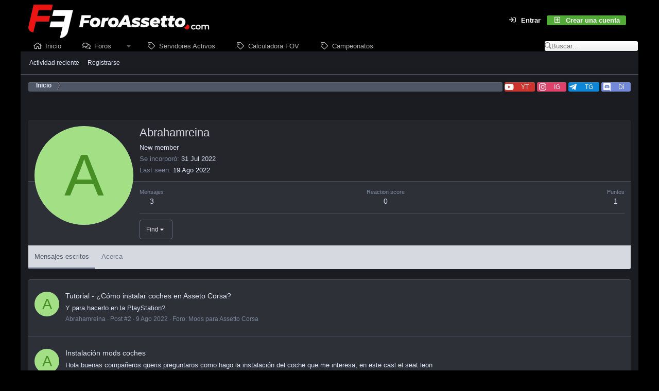

--- FILE ---
content_type: text/html; charset=utf-8
request_url: https://www.foroassetto.com/members/abrahamreina.1126/
body_size: 11625
content:
<!DOCTYPE html>
<html id="XF" lang="es-LA" dir="LTR"
	data-app="public"
	data-template="member_view"
	data-container-key=""
	data-content-key=""
	data-logged-in="false"
	data-cookie-prefix="xf_"
	data-csrf="1770123834,af7ddcb8f9359218cafe0178d2dbaf16"
	data-style-id="8" 
	class="has-no-js template-member_view"
	 data-run-jobs="">
<head>
	<meta charset="utf-8" />
	<meta http-equiv="X-UA-Compatible" content="IE=Edge" />
	<meta name="viewport" content="width=device-width, initial-scale=1, viewport-fit=cover">

	
	
	

	<title>Abrahamreina | Foro Assetto Corsa &amp; EVO. Comunidad SimRacing.</title>

	<link rel="manifest" href="/webmanifest.php">
	
		<meta name="theme-color" content="#e1e8f8" />
	

	<meta name="apple-mobile-web-app-title" content="ForoAssetto">
	
		<link rel="apple-touch-icon" href="https://foroassetto.com/data/styles/7/styles/xenfocus/uniform/backgrounds/iconurllogo.png">
	
	
	
		<meta property="og:url" content="https://www.foroassetto.com/members/abrahamreina.1126/" />
	
		<link rel="canonical" href="https://www.foroassetto.com/members/abrahamreina.1126/" />
	

	
		
	
	
	<meta property="og:site_name" content="Foro Assetto Corsa &amp; EVO. Comunidad SimRacing." />


	
	
		
	
	
	<meta property="og:type" content="website" />


	
	
		
	
	
	
		<meta property="og:title" content="Abrahamreina" />
		<meta property="twitter:title" content="Abrahamreina" />
	


	
	
	
	
		
	
	
	
		<meta property="og:image" content="https://www.foroassetto.com/data/assets/logo/favicon.png" />
		<meta property="twitter:image" content="https://www.foroassetto.com/data/assets/logo/favicon.png" />
		<meta property="twitter:card" content="summary" />
	


	

	
	
	
	
	

	<link rel="stylesheet" href="/css.php?css=public%3Anormalize.css%2Cpublic%3Afa.css%2Cpublic%3Acore.less%2Cpublic%3Aapp.less&amp;s=8&amp;l=2&amp;d=1769283605&amp;k=7c8b09bf92100f0b4957ca4fb03ec53ab3ccf31e" />

	<link rel="stylesheet" href="/css.php?css=public%3Amember.less%2Cpublic%3Aextra.less&amp;s=8&amp;l=2&amp;d=1769283605&amp;k=8fc335901228ed5dade3870702fec1131fd32169" />


	
		<script src="/js/xf/preamble.min.js?_v=5c27e551"></script>
	

	
	<script src="/js/vendor/vendor-compiled.js?_v=5c27e551" defer></script>
	<script src="/js/xf/core-compiled.js?_v=5c27e551" defer></script>

	<script>
		XF.ready(() =>
		{
			XF.extendObject(true, XF.config, {
				// 
				userId: 0,
				enablePush: false,
				pushAppServerKey: '',
				url: {
					fullBase: 'https://www.foroassetto.com/',
					basePath: '/',
					css: '/css.php?css=__SENTINEL__&s=8&l=2&d=1769283605',
					js: '/js/__SENTINEL__?_v=5c27e551',
					icon: '/data/local/icons/__VARIANT__.svg?v=1769283605#__NAME__',
					iconInline: '/styles/fa/__VARIANT__/__NAME__.svg?v=5.15.3',
					keepAlive: '/login/keep-alive'
				},
				cookie: {
					path: '/',
					domain: '',
					prefix: 'xf_',
					secure: true,
					consentMode: 'disabled',
					consented: ["optional","_third_party"]
				},
				cacheKey: 'f3ed7234243583f554e27d349fe769c5',
				csrf: '1770123834,af7ddcb8f9359218cafe0178d2dbaf16',
				js: {},
				fullJs: false,
				css: {"public:member.less":true,"public:extra.less":true},
				time: {
					now: 1770123834,
					today: 1770073200,
					todayDow: 2,
					tomorrow: 1770159600,
					yesterday: 1769986800,
					week: 1769554800,
					month: 1769900400,
					year: 1767222000
				},
				style: {
					light: '',
					dark: '',
					defaultColorScheme: 'dark'
				},
				borderSizeFeature: '3px',
				fontAwesomeWeight: 'r',
				enableRtnProtect: true,
				
				enableFormSubmitSticky: true,
				imageOptimization: '0',
				imageOptimizationQuality: 0.85,
				uploadMaxFilesize: 8388608,
				uploadMaxWidth: 1600,
				uploadMaxHeight: 1200,
				allowedVideoExtensions: ["m4v","mov","mp4","mp4v","mpeg","mpg","ogv","webm"],
				allowedAudioExtensions: ["mp3","opus","ogg","wav"],
				shortcodeToEmoji: true,
				visitorCounts: {
					conversations_unread: '0',
					alerts_unviewed: '0',
					total_unread: '0',
					title_count: true,
					icon_indicator: true
				},
				jsMt: {"xf\/action.js":"758e8403","xf\/embed.js":"600c5f50","xf\/form.js":"0d77619e","xf\/structure.js":"0d77619e","xf\/tooltip.js":"0d77619e"},
				jsState: {},
				publicMetadataLogoUrl: 'https://www.foroassetto.com/data/assets/logo/favicon.png',
				publicPushBadgeUrl: 'https://www.foroassetto.com/styles/default/xenforo/bell.png'
			})

			XF.extendObject(XF.phrases, {
				// 
similar_threads: "Similar threads",
				date_x_at_time_y:     "{date} a las {time}",
				day_x_at_time_y:      "{day} a las {time}",
				yesterday_at_x:       "Ayer a las {time}",
				x_minutes_ago:        "Hace {minutes} minutos",
				one_minute_ago:       "Hace un minuto",
				a_moment_ago:         "Hace un momento",
				today_at_x:           "Hoy a las {time}",
				in_a_moment:          "In a moment",
				in_a_minute:          "In a minute",
				in_x_minutes:         "In {minutes} minutes",
				later_today_at_x:     "Later today at {time}",
				tomorrow_at_x:        "Tomorrow at {time}",
				short_date_x_minutes: "{minutes}m",
				short_date_x_hours:   "{hours}h",
				short_date_x_days:    "{days}d",

				day0: "Domingo",
				day1: "Lunes",
				day2: "Martes",
				day3: "Miércoles",
				day4: "Jueves",
				day5: "Viernes",
				day6: "Sábado",

				dayShort0: "Sun",
				dayShort1: "Mon",
				dayShort2: "Tue",
				dayShort3: "Wed",
				dayShort4: "Thu",
				dayShort5: "Vie",
				dayShort6: "Sat",

				month0: "Enero",
				month1: "Febrero",
				month2: "Marzo",
				month3: "Abril",
				month4: "Mayo",
				month5: "Junio",
				month6: "Julio",
				month7: "Agosto",
				month8: "Septiembre",
				month9: "Octubre",
				month10: "Noviembre",
				month11: "Diciembre",

				active_user_changed_reload_page: "The active user has changed. Reload the page for the latest version.",
				server_did_not_respond_in_time_try_again: "The server did not respond in time. Please try again.",
				oops_we_ran_into_some_problems: "Oops! We ran into some problems.",
				oops_we_ran_into_some_problems_more_details_console: "Oops! We ran into some problems. Please try again later. More error details may be in the browser console.",
				file_too_large_to_upload: "The file is too large to be uploaded.",
				uploaded_file_is_too_large_for_server_to_process: "The uploaded file is too large for the server to process.",
				files_being_uploaded_are_you_sure: "Files are still being uploaded. Are you sure you want to submit this form?",
				attach: "Adjuntar archivos",
				rich_text_box: "Rich text box",
				close: "Cerrar",
				link_copied_to_clipboard: "Link copied to clipboard.",
				text_copied_to_clipboard: "Text copied to clipboard.",
				loading: "Cargando…",
				you_have_exceeded_maximum_number_of_selectable_items: "You have exceeded the maximum number of selectable items.",

				processing: "Procesando",
				'processing...': "Procesando…",

				showing_x_of_y_items: "Showing {count} of {total} items",
				showing_all_items: "Showing all items",
				no_items_to_display: "No items to display",

				number_button_up: "Increase",
				number_button_down: "Decrease",

				push_enable_notification_title: "Push notifications enabled successfully at Foro Assetto Corsa & EVO. Comunidad SimRacing.",
				push_enable_notification_body: "Thank you for enabling push notifications!",

				pull_down_to_refresh: "Pull down to refresh",
				release_to_refresh: "Release to refresh",
				refreshing: "Refreshing…"
			})
		})
	</script>

	

	
		<link rel="icon" type="image/png" href="https://www.foroassetto.com/data/assets/logo/favicon.png" sizes="32x32" />
	
	
	<script async src="https://www.googletagmanager.com/gtag/js?id=UA-134463966-7"></script>
	<script>
		window.dataLayer = window.dataLayer || [];
		function gtag(){dataLayer.push(arguments);}
		gtag('js', new Date());
		gtag('config', 'UA-134463966-7', {
			// 
			
			
		});
	</script>

	<script type='text/javascript'>
var xfhtml = document.getElementById('XF');
function applySetting(settingName, settingOn, allowToggle){
	
	// Theme editor is disabled, so simply apply the setting if enabled in ACP
		if(settingOn === 1){
			xfhtml.classList.add(settingName);
		}
	
}

applySetting('focus-mobile-navigation-bar', 1, 1);


applySetting('focus-fluid', 0, 1);



applySetting('focus-sidebar-sticky', 1, 1);


applySetting('focus-sidebar-flip', 0, 1);





	xfhtml.setAttribute('data-focus-bg', '1');

</script>


</head>
<body data-template="member_view">









	
<div class='focus-width'><div class="p-pageWrapper" id="top">




   
    
    
    


    
  
    



    
    
    
    


    
    
    


    
    
    
    


    
    
    
    



<!-- Logo bar: start -->
<header class="p-header" id="header">
	<div class="p-header-inner">
		<div class="p-header-content">

			

	<!-- Logo -->
	<div class="p-header-logo p-header-logo--image ">
		<a href="https://www.foroassetto.com" class='focus-logo'>
			
			
				<span class='focus-logo--image'>
	                <img src="/data/assets/logo/Logo750.png" srcset="/data/assets/logo/Logo750.png 2x" alt="Foro Assetto Corsa &amp; EVO. Comunidad SimRacing." width="500" height="36" />
	            </span>
	        
	        
		</a>
	</div>



			

    <div class='focus-ad'></div>
    
	<div class='focus-wrap-user'>

    <!-- User bar -->

		<div class="p-nav-opposite">
			<div class="p-navgroup p-account p-navgroup--guest">
				
					<a href="/login/" class="p-navgroup-link p-navgroup-link--textual p-navgroup-link--logIn" data-xf-click="overlay" data-follow-redirects="on">
						<span class="p-navgroup-linkText">Entrar</span>
					</a>
					
						<a href="/register/" class="p-navgroup-link p-navgroup-link--textual p-navgroup-link--register" data-xf-click="overlay" data-follow-redirects="on">
							<span class="p-navgroup-linkText">Crear una cuenta</span>
						</a>
					
				
				
				
				
	            
			</div>

			<div class="p-navgroup p-discovery">
				<a href="/whats-new/"
					class="p-navgroup-link p-navgroup-link--iconic p-navgroup-link--whatsnew"
				   	aria-label="Ver Recientes"
					title="Ver Recientes">
					<i aria-hidden="true"></i>
					<span class="p-navgroup-linkText">Ver Recientes</span>
				</a>

				
					<a href="/search/"
						class="p-navgroup-link p-navgroup-link--iconic p-navgroup-link--search"
						data-xf-click="menu"
						data-xf-key="/"
						aria-label="Buscar"
						aria-expanded="false"
						aria-haspopup="true"
						title="Buscar"
					   	data-xf-init="tooltip">
						<i aria-hidden="true"></i>
						<!-- <span class="p-navgroup-linkText">Buscar</span> -->
					</a>
					<div class="menu menu--structural menu--wide" data-menu="menu" aria-hidden="true">
						<form action="/search/search" method="post"
							class="menu-content"
							data-xf-init="quick-search">

							<h3 class="menu-header">Buscar</h3>
							
							<div class="menu-row">
								
									<input type="text" class="input" name="keywords" placeholder="Buscar…" aria-label="Buscar" data-menu-autofocus="true" />
								
							</div>

							
							<div class="menu-row">
								<label class="iconic"><input type="checkbox"  name="c[title_only]" value="1" /><i aria-hidden="true"></i><span class="iconic-label">Buscar solo títulos</span></label>

							</div>
							
							<div class="menu-row">
								<div class="inputGroup">
									<span class="inputGroup-text" id="ctrl_search_menu_by_member">By:</span>
									<input type="text" class="input" name="c[users]" data-xf-init="auto-complete" placeholder="Member" aria-labelledby="ctrl_search_menu_by_member" />
								</div>
							</div>
							<div class="menu-footer">
								<span class="menu-footer-controls">
									<button type="submit" class="button button--icon button--icon--search button--primary"><i class="fa--xf far fa-search "><svg xmlns="http://www.w3.org/2000/svg" role="img" aria-hidden="true" ><use href="/data/local/icons/regular.svg?v=1769283605#search"></use></svg></i><span class="button-text">Search</span></button>
									<a href="/search/" class="button "><span class="button-text">Búsqueda avanzada…</span></a>
								</span>
							</div>

							<input type="hidden" name="_xfToken" value="1770123834,af7ddcb8f9359218cafe0178d2dbaf16" />
						</form>
					</div>
				
			</div>
		</div>

</div>
    

			
		</div>
	</div>
</header>
<!-- Logo bar: end -->


	

<!-- Secondary header: start -->

	
    
    <!-- Secondary header -->
    
	<div class="p-nav">
		<div class="p-nav-inner">
			
			<div class='focus-mobile-navigation'>
				<button type="button" class="button button--plain p-nav-menuTrigger" data-xf-click="off-canvas" data-menu=".js-headerOffCanvasMenu" tabindex="0" aria-label="Menu"><span class="button-text">
					<i aria-hidden="true"></i>
					<span class="p-nav-menuText">Menu</span>
				</span></button>
				<div class='focus-mobile-logo'>
					<a href="https://www.foroassetto.com">
						
	                        <img src="/data/assets/logo/Logo750.png" srcset="/data/assets/logo/Logo750.png 2x" alt="Foro Assetto Corsa &amp; EVO. Comunidad SimRacing." width="500" height="36" />
						
					</a>
				</div>
			</div>

			<div class='focus-wrap-user hide:desktop'>

    <!-- User bar -->

		<div class="p-nav-opposite">
			<div class="p-navgroup p-account p-navgroup--guest">
				
					<a href="/login/" class="p-navgroup-link p-navgroup-link--textual p-navgroup-link--logIn" data-xf-click="overlay" data-follow-redirects="on">
						<span class="p-navgroup-linkText">Entrar</span>
					</a>
					
						<a href="/register/" class="p-navgroup-link p-navgroup-link--textual p-navgroup-link--register" data-xf-click="overlay" data-follow-redirects="on">
							<span class="p-navgroup-linkText">Crear una cuenta</span>
						</a>
					
				
				
				
				
	            
			</div>

			<div class="p-navgroup p-discovery">
				<a href="/whats-new/"
					class="p-navgroup-link p-navgroup-link--iconic p-navgroup-link--whatsnew"
				   	aria-label="Ver Recientes"
					title="Ver Recientes">
					<i aria-hidden="true"></i>
					<span class="p-navgroup-linkText">Ver Recientes</span>
				</a>

				
					<a href="/search/"
						class="p-navgroup-link p-navgroup-link--iconic p-navgroup-link--search"
						data-xf-click="menu"
						data-xf-key="/"
						aria-label="Buscar"
						aria-expanded="false"
						aria-haspopup="true"
						title="Buscar"
					   	data-xf-init="tooltip">
						<i aria-hidden="true"></i>
						<!-- <span class="p-navgroup-linkText">Buscar</span> -->
					</a>
					<div class="menu menu--structural menu--wide" data-menu="menu" aria-hidden="true">
						<form action="/search/search" method="post"
							class="menu-content"
							data-xf-init="quick-search">

							<h3 class="menu-header">Buscar</h3>
							
							<div class="menu-row">
								
									<input type="text" class="input" name="keywords" placeholder="Buscar…" aria-label="Buscar" data-menu-autofocus="true" />
								
							</div>

							
							<div class="menu-row">
								<label class="iconic"><input type="checkbox"  name="c[title_only]" value="1" /><i aria-hidden="true"></i><span class="iconic-label">Buscar solo títulos</span></label>

							</div>
							
							<div class="menu-row">
								<div class="inputGroup">
									<span class="inputGroup-text" id="ctrl_search_menu_by_member">By:</span>
									<input type="text" class="input" name="c[users]" data-xf-init="auto-complete" placeholder="Member" aria-labelledby="ctrl_search_menu_by_member" />
								</div>
							</div>
							<div class="menu-footer">
								<span class="menu-footer-controls">
									<button type="submit" class="button button--icon button--icon--search button--primary"><i class="fa--xf far fa-search "><svg xmlns="http://www.w3.org/2000/svg" role="img" aria-hidden="true" ><use href="/data/local/icons/regular.svg?v=1769283605#search"></use></svg></i><span class="button-text">Search</span></button>
									<a href="/search/" class="button "><span class="button-text">Búsqueda avanzada…</span></a>
								</span>
							</div>

							<input type="hidden" name="_xfToken" value="1770123834,af7ddcb8f9359218cafe0178d2dbaf16" />
						</form>
					</div>
				
			</div>
		</div>

</div>
			
    
    <!-- Navigation wrap -->
    <nav class='focus-wrap-nav'>
		<div class="p-nav-scroller hScroller" data-xf-init="h-scroller" data-auto-scroll=".p-navEl.is-selected">
			<div class="hScroller-scroll">
				<ul class="p-nav-list js-offCanvasNavSource">
				
					<li>
						
	<div class="p-navEl " >
		
		

			
	
	<a href="https://www.foroassetto.com"
		class="p-navEl-link "
		
		data-xf-key="1"
		data-nav-id="home">Inicio</a>


			

		
		
	</div>

					</li>
				
					<li>
						
	<div class="p-navEl " data-has-children="true">
		
		

			
	
	<a href="/"
		class="p-navEl-link p-navEl-link--splitMenu "
		
		
		data-nav-id="forums">Foros</a>


			<a data-xf-key="2"
				data-xf-click="menu"
				data-menu-pos-ref="< .p-navEl"
				class="p-navEl-splitTrigger"
				role="button"
				tabindex="0"
				aria-label="Toggle expanded"
				aria-expanded="false"
				aria-haspopup="true"></a>

		
		
			<div class="menu menu--structural" data-menu="menu" aria-hidden="true">
				<div class="menu-content">
					
						
	
	
	<a href="/whats-new/posts/"
		class="menu-linkRow u-indentDepth0 js-offCanvasCopy "
		
		
		data-nav-id="newPosts">Nuevos Mensajes</a>

	

					
						
	
	
	<a href="/search/?type=post"
		class="menu-linkRow u-indentDepth0 js-offCanvasCopy "
		
		
		data-nav-id="searchForums">Buscar</a>

	

					
				</div>
			</div>
		
	</div>

					</li>
				
					<li>
						
	<div class="p-navEl " >
		
		

			
	
	<a href="/pages/servidores/"
		class="p-navEl-link "
		
		data-xf-key="3"
		data-nav-id="Servidores_Activos">Servidores Activos</a>


			

		
		
	</div>

					</li>
				
					<li>
						
	<div class="p-navEl " >
		
		

			
	
	<a href="https://www.foroassetto.com/pages/calculadora_fov_assetto_corsa_evo/"
		class="p-navEl-link "
		
		data-xf-key="4"
		data-nav-id="Calculadora_FOV">Calculadora FOV</a>


			

		
		
	</div>

					</li>
				
					<li>
						
	<div class="p-navEl " >
		
		

			
	
	<a href="https://www.foroassetto.com/pages/campeonatos/"
		class="p-navEl-link "
		
		data-xf-key="5"
		data-nav-id="campeonatos">Campeonatos</a>


			

		
		
	</div>

					</li>
				
				</ul>
			</div>
		</div>
	</nav>
    

			
	<div class='focus-wrap-search'>
	
		
			<form action="/search/search" method="post">
	        
	        <!-- Search -->
			<div class='focus-search'>	
				
				<div class='focus-search-flex'>
					<input name="keywords" placeholder="Buscar…" aria-label="Buscar" data-menu-autofocus="true" type="text" />
					<div class='focus-search-prefix'><i class="fa--xf far fa-search "><svg xmlns="http://www.w3.org/2000/svg" role="img" aria-hidden="true" ><use href="/data/local/icons/regular.svg?v=1769283605#search"></use></svg></i></div>
				</div>
				
			</div>
			
			
				<div class="focus-search-menu">

					
					

					
					<div class="menu-row">
						<label class="iconic"><input type="checkbox"  name="c[title_only]" value="1" /><i aria-hidden="true"></i><span class="iconic-label">Buscar solo títulos</span></label>

					</div>
					
					<div class="menu-row">
						<div class="inputGroup">
							<span class="inputGroup-text">By:</span>
							<input type="text" class="input" name="c[users]" data-xf-init="auto-complete" placeholder="Member" aria-labelledby="ctrl_search_menu_by_member" />
						</div>
					</div>
					<div class="menu-footer">
						<span class="menu-footer-controls">
							<a href="/search/" class="button "><span class="button-text">Filters</span></a>
							<button type="submit" class="button button--icon button--icon--search button--primary"><i class="fa--xf far fa-search "><svg xmlns="http://www.w3.org/2000/svg" role="img" aria-hidden="true" ><use href="/data/local/icons/regular.svg?v=1769283605#search"></use></svg></i><span class="button-text">Search</span></button>
						</span>
					</div>

				</div>
			

			<input type="hidden" name="_xfToken" value="1770123834,af7ddcb8f9359218cafe0178d2dbaf16" />

			</form>
		

	</div>


		</div>
	</div>
    

	
    <!-- Sub navigation -->
	
		<div class="p-sectionLinks">
			<div class="p-sectionLinks-inner hScroller" data-xf-init="h-scroller">
				<div class="hScroller-scroll">
					<ul class="p-sectionLinks-list">
					
						<li>
							
	<div class="p-navEl " >
		
		

			
	
	<a href="/whats-new/latest-activity"
		class="p-navEl-link "
		
		data-xf-key="alt+1"
		data-nav-id="defaultLatestActivity">Actividad reciente</a>


			

		
		
	</div>

						</li>
					
						<li>
							
	<div class="p-navEl " >
		
		

			
	
	<a href="/register/"
		class="p-navEl-link "
		
		data-xf-key="alt+2"
		data-nav-id="defaultRegister">Registrarse</a>


			

		
		
	</div>

						</li>
					
					</ul>
				</div>
			</div>
		</div>
	


<!-- Secondary header: end -->

<div class='focus-content'>

<div class="p-body">
	<div class="p-body-inner">
		<!--XF:EXTRA_OUTPUT-->
        
        <!-- Staff bar: start -->
        
        
        


        
		

		

		
		
        
	        <div class='focus-breadcrumb'>
				
					

	
	
	
	
		<div class="p-breadcrumbs-wrap ">
			<ul class="p-breadcrumbs " itemscope itemtype="https://schema.org/BreadcrumbList">
				
					

					
						
						
	<li itemprop="itemListElement" itemscope itemtype="https://schema.org/ListItem">
		<a href="https://www.foroassetto.com" itemprop="item">
			<span itemprop="name">Inicio</span>
		</a>
		<meta itemprop="position" content="1" />
	</li>

					

					
					

				
			</ul>
		</div>
	

				
				<ul class='xenfocus-social'>
	<li><a href='https://www.youtube.com/@ForoAssetto' target='_blank'>YT</a></li>
<li><a href='https://www.instagram.com/foroassetto' target='_blank'>IG</a></li>
<li><a href='https://t.me/foroassettocorsa' target='_blank'>TG</a></li>
<li><a href='https://discord.com/invite/Mej4Jnzteg' target='_blank'>Di</a></li>
</ul>
			</div>
		

        
            
		

		
	<noscript class="js-jsWarning"><div class="blockMessage blockMessage--important blockMessage--iconic u-noJsOnly">JavaScript is disabled. For a better experience, please enable JavaScript in your browser before proceeding.</div></noscript>

		
	<div class="blockMessage blockMessage--important blockMessage--iconic js-browserWarning" style="display: none">Estás usando un navegador desactualizado. Puede que no muestre este u otros sitios correctamente.<br />Te recomendamos actualizar o usar un <a href="https://www.google.com/chrome/browser/" target="_blank">navegador alternativo</a>.</div>


		

		<div class="p-body-main  ">
			
			<div class="p-body-contentCol"></div>
			
			
			

			<div class="p-body-content">
				

	
	<div id="rotating-links-widget" class="rotating-links">
	  <div class="link-item"> <a href="https://www.instant-gaming.com/es/13807-comprar-steam-assetto-corsa-evo-pc-juego-steam-europe-us-canada/?igr=gamer-adc567" target="_blank">🚥 Comprar Assetto Corsa EVO 🚥</a>
		</div>
		<div class="link-item"><a href="https://amzn.to/4f4IsMS" target="_blank">🏁 Cockpits Oferta en Amazon 🏁</a></div>
	  <div class="link-item"><a href="https://www.patreon.com/ForoAssetto" target="_blank">🏆 Ayuda con el coste del Server desde 1€🏆</a></div>
	  <div class="link-item"><a href="https://amzn.to/4fZzv8Q" target="_blank">✨ Volantes PC en Amazon ✨</a></div>
	  <div class="link-item"><a href="https://amzn.to/3D2ZMEC" target="_blank">❗ ❗ Pedales Simracing en Amazon ❗ ❗</a></div>
	  <div class="link-item"><a href="https://www.patreon.com/ForoAssetto" target="_blank">🏆 Ayuda con el coste del Server desde 1€🏆</a></div>
	</div>
	<style>
	  #rotating-links-widget {
	    position: relative;
	    width: 100%; /* Adapta al ancho disponible */
	    height: 40px; /* Altura de cada enlace */
	    overflow: hidden;
	    /* background-color: #f8f9fa; /* Fondo claro opcional */
	    /* border: 1px solid #ddd; /* Borde opcional */
	    /* border-radius: 5px; /* Bordes redondeados */
	    text-align: center; /* Centrar texto */
	  }
	  .link-item {
	    position: absolute;
	    top: 0;
	    left: 100%; /* Empieza fuera de la vista por la derecha */
	    width: 100%;
	    height: 100%;
	    display: flex;
	    align-items: center;
	    justify-content: center;
	    transition: transform 1s ease, opacity 1s ease;
	    opacity: 0;
	  }
	  .link-item a {
	    text-decoration: none;
	    color: #007bff; /* Color azul para los enlaces */
	    font-size: 16px; /* Tamaño del texto */
	    font-weight: bold;
	  }
	  .link-item a:hover {
	    text-decoration: underline;
	  }
	  .link-item.active {
	    left: 0; /* En el centro visible */
	    transform: translateX(0);
	    opacity: 1;
	  }
	  .link-item.exiting {
	    left: -100%; /* Sale por la izquierda */
	    opacity: 0;
	  }
	</style>
	<script>
	  document.addEventListener("DOMContentLoaded", function () {
	    const links = document.querySelectorAll("#rotating-links-widget .link-item");
	    let currentIndex = 0;
	    function rotateLinks() {
	      // Marca el enlace actual como saliente
	      links[currentIndex].classList.remove("active");
	      links[currentIndex].classList.add("exiting");
	      // Calcula el siguiente índice
	      currentIndex = (currentIndex + 1) % links.length;
	      // Marca el nuevo enlace como activo
	      setTimeout(() => {
	        links.forEach(link => link.classList.remove("exiting")); // Limpia clases
	        links[currentIndex].classList.add("active");
	      }, 1000); // Tiempo de la transición
	    }
	    // Inicia el primer enlace
	    links[currentIndex].classList.add("active");
	    // Cambia el enlace cada 10 segundos
	    setInterval(rotateLinks, 4000);
	  });
	</script>


				<div class="p-body-pageContent">






	
	
	
	
	
		
	
	
	


	
	
		
	
	
	


	
	






<div class="block">
	<div class="block-container">
		<div class="block-body">
			<div class="memberHeader ">
				
			<div class="memberProfileBanner memberHeader-main memberProfileBanner-u1126-l" data-toggle-class="memberHeader--withBanner"  >
					<div class="memberHeader-mainContent">
						<span class="memberHeader-avatar">
							<span class="avatarWrapper">
								<span class="avatar avatar--l avatar--default avatar--default--dynamic" data-user-id="1126" style="background-color: #a3e085; color: #478f24" title="Abrahamreina">
			<span class="avatar-u1126-l" role="img" aria-label="Abrahamreina">A</span> 
		</span>
								
							</span>
						</span>
						<div class="memberHeader-content memberHeader-content--info">
						

						<h1 class="memberHeader-name">
							<span class="memberHeader-nameWrapper">
								<span class="username " dir="auto" data-user-id="1126">Abrahamreina</span>
							</span>
							
						</h1>

						

						<div class="memberHeader-blurbContainer">
							<div class="memberHeader-blurb" dir="auto" ><span class="userTitle" dir="auto">New member</span></div>

							<div class="memberHeader-blurb">
								<dl class="pairs pairs--inline">
									<dt>Se incorporó</dt>
									<dd><time  class="u-dt" dir="auto" datetime="2022-07-31T12:24:46+0200" data-timestamp="1659263086" data-date="31 Jul 2022" data-time="12:24 PM" data-short="Jul '22" title="31 Jul 2022 a las 12:24 PM">31 Jul 2022</time></dd>
								</dl>
							</div>

							
								<div class="memberHeader-blurb">
									<dl class="pairs pairs--inline">
										<dt>Last seen</dt>
										<dd dir="auto">
											<time  class="u-dt" dir="auto" datetime="2022-08-19T15:01:13+0200" data-timestamp="1660914073" data-date="19 Ago 2022" data-time="3:01 PM" data-short="Ago '22" title="19 Ago 2022 a las 3:01 PM">19 Ago 2022</time>
										</dd>
									</dl>
								</div>
							
						</div>
					</div>
					</div>
				</div>
		

				<div class="memberHeader-content">
					<div class="memberHeader-stats">
						<div class="pairJustifier">
							
	
	
	<dl class="pairs pairs--rows pairs--rows--centered fauxBlockLink">
		<dt>Mensajes</dt>
		<dd>
			<a href="/search/member?user_id=1126" rel="nofollow" class="fauxBlockLink-linkRow u-concealed">
				3
			</a>
		</dd>
	</dl>
	
	
	
	<dl class="pairs pairs--rows pairs--rows--centered">
		<dt>Reaction score</dt>
		<dd>
			0
		</dd>
	</dl>
	
	
		<dl class="pairs pairs--rows pairs--rows--centered fauxBlockLink">
			<dt title="Puntos de trofeos">Puntos</dt>
			<dd>
				<a href="/members/abrahamreina.1126/trophies" rel="nofollow" data-xf-click="overlay" class="fauxBlockLink-linkRow u-concealed">
					1
				</a>
			</dd>
		</dl>
	
	
	

						</div>
					</div>

					
						<hr class="memberHeader-separator" />

						<div class="memberHeader-buttons">
							
								
	
	

	

	
		<div class="buttonGroup">
		
			
			
			
				<div class="buttonGroup-buttonWrapper">
					<button type="button" class="button button--link menuTrigger" data-xf-click="menu" aria-expanded="false" aria-haspopup="true"><span class="button-text">Find</span></button>
					<div class="menu" data-menu="menu" aria-hidden="true">
						<div class="menu-content">
							<h4 class="menu-header">Find content</h4>
							
							<a href="/search/member?user_id=1126" rel="nofollow" class="menu-linkRow">Buscar todo el contenido por Abrahamreina</a>
							<a href="/search/member?user_id=1126&amp;content=thread" rel="nofollow" class="menu-linkRow">Buscar todos los temas por Abrahamreina</a>
							
						</div>
					</div>
				</div>
			
			
		
		</div>
		
	
	

							
						</div>
					
				</div>

			</div>
		</div>
		<h2 class="block-tabHeader block-tabHeader--memberTabs tabs hScroller"
			data-xf-init="tabs h-scroller"
			data-panes=".js-memberTabPanes"
			data-state="replace"
			role="tablist">
			<span class="hScroller-scroll">
				
				

				

				<a href="/members/abrahamreina.1126/recent-content"
					rel="nofollow"
					class="tabs-tab"
					id="recent-content"
					role="tab">Mensajes escritos</a>

				

				<a href="/members/abrahamreina.1126/about"
					class="tabs-tab"
					id="about"
					role="tab">Acerca</a>

				
				
			</span>
		</h2>
	</div>
</div>



<ul class="tabPanes js-memberTabPanes">
	
	

	

	<li data-href="/members/abrahamreina.1126/recent-content" role="tabpanel" aria-labelledby="recent-content">
		<div class="blockMessage">Cargando…</div>
	</li>

	

	<li data-href="/members/abrahamreina.1126/about" role="tabpanel" aria-labelledby="about">
		<div class="blockMessage">Cargando…</div>
	</li>

	
	
</ul>

</div>
				
			</div>

			
		</div>

		
		

	
	
	
	
		<div class="p-breadcrumbs-wrap p-breadcrumbs-wrap--bottom">
			<ul class="p-breadcrumbs p-breadcrumbs--bottom" itemscope itemtype="https://schema.org/BreadcrumbList">
				
					

					
						
						
	<li itemprop="itemListElement" itemscope itemtype="https://schema.org/ListItem">
		<a href="https://www.foroassetto.com" itemprop="item">
			<span itemprop="name">Inicio</span>
		</a>
		<meta itemprop="position" content="1" />
	</li>

					

					
					

				
			</ul>
		</div>
	

		

	

		
		<div align="center">
			<script async src="https://pagead2.googlesyndication.com/pagead/js/adsbygoogle.js?client=ca-pub-2307126054196887"
		     crossorigin="anonymous"></script>
		<!-- fijoadsense26 -->
		<ins class="adsbygoogle"
		     style="display:inline-block;width:728px;height:90px"
		     data-ad-client="ca-pub-2307126054196887"
		     data-ad-slot="3802113163"></ins>
		<script>
		     (adsbygoogle = window.adsbygoogle || []).push({});
		</script></div>

	


		
	</div>
</div>


</div> <!-- End: focus-content -->



<!-- Mobile off-canvas navigation: start -->
<div class="offCanvasMenu offCanvasMenu--nav js-headerOffCanvasMenu" data-menu="menu" aria-hidden="true" data-ocm-builder="navigation">
	<div class="offCanvasMenu-backdrop" data-menu-close="true"></div>
	<div class="offCanvasMenu-content">
		<div class="offCanvasMenu-header">
			Menu
			<a class="offCanvasMenu-closer" data-menu-close="true" role="button" tabindex="0" aria-label="Cerrar"></a>
		</div>
		
			<div class="p-offCanvasRegisterLink">
				<div class="offCanvasMenu-linkHolder">
					<a href="/login/" class="offCanvasMenu-link" data-xf-click="overlay" data-menu-close="true">
					Entrar
					</a>
				</div>
				<hr class="offCanvasMenu-separator" />
				
					<div class="offCanvasMenu-linkHolder">
						<a href="/register/" class="offCanvasMenu-link" data-xf-click="overlay" data-menu-close="true">
							Crear una cuenta
						</a>
					</div>
				<hr class="offCanvasMenu-separator" />
				
			</div>
		
		<div class="js-offCanvasNavTarget"></div>
		<div class="offCanvasMenu-installBanner js-installPromptContainer" style="display: none;" data-xf-init="install-prompt">
			<div class="offCanvasMenu-installBanner-header">Install the app</div>
			<button type="button" class="button js-installPromptButton"><span class="button-text">Install</span></button>
		</div>
	</div>
</div>
<!-- Mobile off-canvas navigation: end -->

<footer class="p-footer" id="footer">

	

	<div class='focus-footer'>
		<div class='focus-width focus-footer__align'>

			<div class='focus-footer-col focus-footer-col--1'><h4>ForoAssetto.com</h4>
<p>Comunidad online para aficionados al Sim Racing. Usuarios de todos los niveles, con intención de pasarlo bien y mejorar. Servidores Online 24h, Eventos y Campeonatos de Assetto Corsa, Automobilista 2, Rfactor , LFM</p></div>
			<div class='focus-footer-col focus-footer-col--2'><h4>Enlaces</h4>
<ul class='focus-footer-list'>
<li><a href="https://www.foroassetto.com/misc/contact">Contactar</a></li>
</ul></div>
			
			

		</div>
	</div>



	<div class='footer-bottom-wrap'>
		<div class="p-footer-inner">

			<div class="p-footer-row">
				
					<div class="p-footer-row-main">
						<ul class="p-footer-linkList">
						
							
							
								<li><a href="/misc/style" data-xf-click="overlay"
									data-xf-init="tooltip" title="Selección de estilo" rel="nofollow">
									<i class="fa--xf far fa-paint-brush "><svg xmlns="http://www.w3.org/2000/svg" role="img" aria-hidden="true" ><use href="/data/local/icons/regular.svg?v=1769283605#paint-brush"></use></svg></i> ForoAssetto2
								</a></li>
							
							
							
							
								<li><a href="/misc/language" data-xf-click="overlay"
									data-xf-init="tooltip" title="Selección de idioma" rel="nofollow">
									<i class="fa--xf far fa-globe "><svg xmlns="http://www.w3.org/2000/svg" role="img" aria-hidden="true" ><use href="/data/local/icons/regular.svg?v=1769283605#globe"></use></svg></i> Español</a></li>
							
						
						</ul>
					</div>
				
				<div class="p-footer-row-opposite">
					<ul class="p-footer-linkList">
						
							
								<li><a href="/misc/contact" data-xf-click="overlay">Contáctanos</a></li>
							
						

						
							<li><a href="/help/terms/">Términos y reglas</a></li>
						

						
							<li><a href="/help/privacy-policy/">Política de privacidad</a></li>
						

						
							<li><a href="/help/">Ayuda</a></li>
						

						
							<li><a href="https://www.foroassetto.com">Noticias</a></li>
						

						<li><a href="/forums/-/index.rss" target="_blank" class="p-footer-rssLink" title="RSS"><span aria-hidden="true"><i class="fa--xf far fa-rss "><svg xmlns="http://www.w3.org/2000/svg" role="img" aria-hidden="true" ><use href="/data/local/icons/regular.svg?v=1769283605#rss"></use></svg></i><span class="u-srOnly">RSS</span></span></a></li>
					</ul>
				</div>
			</div>

			<div class='footer-align'>
				<div>

					
						<div class="p-footer-copyright">
							
								<a href="https://xenforo.com" class="u-concealed" dir="ltr" target="_blank" rel="sponsored noopener">Community platform by XenForo<sup>&reg;</sup> <span class="copyright">&copy; 2010-2025 XenForo Ltd.</span></a>
								<br/>Publicidad de Amazon:  <br/>En calidad de Afiliado de Amazon, obtengo ingresos por las compras adscritas que cumplen los requisitos aplicables.
							
							<span class='xenfocus:branding'>
	<a href='https://xenfocus.com' target='_blank' rel="noreferrer">XenForo theme</a> by xenfocus
</span>
						</div>
					

				</div>
				<div>

					<ul class='xenfocus-social'>
	<li><a href='https://www.youtube.com/@ForoAssetto' target='_blank'>YT</a></li>
<li><a href='https://www.instagram.com/foroassetto' target='_blank'>IG</a></li>
<li><a href='https://t.me/foroassettocorsa' target='_blank'>TG</a></li>
<li><a href='https://discord.com/invite/Mej4Jnzteg' target='_blank'>Di</a></li>
</ul>

				</div>
			</div>

			
		</div>
	</div>
</footer>

</div></div> <!-- closing p-pageWrapper -->


<div class='mobile-navigation-bar'>
	<div class='focus-width'>
		<ul class='mobile-navigation-bar__list'>
			<li class='mobile-navigation-bar--forums'>
				<a href="/forums/-/list">
					<span class='mobile-navigation-bar__icon'><i class="fa--xf far fa-comments "><svg xmlns="http://www.w3.org/2000/svg" role="img" aria-hidden="true" ><use href="/data/local/icons/regular.svg?v=1769283605#comments"></use></svg></i></span>
					<span class='mobile-navigation-bar__text'>Foros</span>
				</a>
			</li>
			<li class='mobile-navigation-bar--whatsnew'>
				<a href="/whats-new/">
					<span class='mobile-navigation-bar__icon'><i class="fa--xf far fa-file-alt "><svg xmlns="http://www.w3.org/2000/svg" role="img" aria-hidden="true" ><use href="/data/local/icons/regular.svg?v=1769283605#file-alt"></use></svg></i></span>
					<span class='mobile-navigation-bar__text'>Ver Recientes</span>
				</a>
			</li>
			
				<li class='mobile-navigation-bar--login'>
					<a href="/login/" rel="nofollow" data-xf-click="overlay" data-follow-redirects="on">
						<span class='mobile-navigation-bar__icon'><i class="fa--xf far fa-sign-in-alt "><svg xmlns="http://www.w3.org/2000/svg" role="img" aria-hidden="true" ><use href="/data/local/icons/regular.svg?v=1769283605#sign-in-alt"></use></svg></i></span>
						<span class='mobile-navigation-bar__text'>Entrar</span>
					</a>
				</li>
				
					<li class='mobile-navigation-bar--register'>
						<a href="/register/" rel="nofollow" data-xf-click="overlay" data-follow-redirects="on">
							<span class='mobile-navigation-bar__icon'><i class="fa--xf far fa-user-plus "><svg xmlns="http://www.w3.org/2000/svg" role="img" aria-hidden="true" ><use href="/data/local/icons/regular.svg?v=1769283605#user-plus"></use></svg></i></span>
							<span class='mobile-navigation-bar__text'>Crear una cuenta</span>
						</a>
					</li>
				
			
			
				<li class='mobile-navigation-bar--search'>
					<a href="/search/">
						<span class='mobile-navigation-bar__icon'><i class="fa--xf far fa-search "><svg xmlns="http://www.w3.org/2000/svg" role="img" aria-hidden="true" ><use href="/data/local/icons/regular.svg?v=1769283605#search"></use></svg></i></span>
						<span class='mobile-navigation-bar__text'>Buscar</span>
					</a>
				</li>
			
		</ul>
	</div>
</div>




<div class="u-bottomFixer js-bottomFixTarget">
	
	
</div>


	<div class="u-scrollButtons js-scrollButtons" data-trigger-type="up">
		<a href="#top" class="button button--scroll" data-xf-click="scroll-to"><span class="button-text"><i class="fa--xf far fa-arrow-up "><svg xmlns="http://www.w3.org/2000/svg" role="img" aria-hidden="true" ><use href="/data/local/icons/regular.svg?v=1769283605#arrow-up"></use></svg></i><span class="u-srOnly">Subir</span></span></a>
		
	</div>



	<form style="display:none" hidden="hidden">
		<input type="text" name="_xfClientLoadTime" value="" id="_xfClientLoadTime" title="_xfClientLoadTime" tabindex="-1" />
	</form>

	




<script>

$(document).ready(function(){
	var html = $('#XF');
	
	
		// Advanced search menu
		$('.focus-search-advanced').on('click', function(){ html.toggleClass('focus-search-menu-active'); });
		$('.focus-search-flex input').on('focus', function(){ html.addClass('focus-search-menu-active'); });
		$(document).on('click', function() { html.removeClass('focus-search-menu-active'); });
		$('.focus-wrap-search').on('click', function(event){ event.stopPropagation(); });
	

	
});

	

function throttle(func, wait, options) {
	var context, args, result;
	var timeout = null;
	var previous = 0;
	if (!options) options = {};
	var later = function() {
		previous = options.leading === false ? 0 : Date.now();
		timeout = null;
		result = func.apply(context, args);
		if (!timeout) context = args = null;
	};
	return function() {
		var now = Date.now();
		if (!previous && options.leading === false) previous = now;
		var remaining = wait - (now - previous);
		context = this;
		args = arguments;
		if (remaining <= 0 || remaining > wait) {
			if (timeout) {
				clearTimeout(timeout);
				timeout = null;
			}
			previous = now;
			result = func.apply(context, args);
			if (!timeout) context = args = null;
		} else if (!timeout && options.trailing !== false) {
			timeout = setTimeout(later, remaining);
		}
		return result;
	};
};
var lastScrollTop = 0;
function checkScrollDirection() {
	var st = window.pageYOffset || document.documentElement.scrollTop;
	if ((st < lastScrollTop) || (st <= 0)){
		xfhtml.classList.remove('mobile-navigation-bar--hidden');
	} else {
		xfhtml.classList.add('mobile-navigation-bar--hidden');
	}
	lastScrollTop = st;
}
window.addEventListener("scroll", throttle(checkScrollDirection, 500));

</script>





    

	<script type="application/ld+json">
		{
    "@context": "https://schema.org",
    "@type": "ProfilePage",
    "url": "https://www.foroassetto.com/members/abrahamreina.1126/",
    "dateCreated": "2022-07-31T10:24:46+00:00",
    "mainEntity": {
        "@type": "Person",
        "@id": "https://www.foroassetto.com/members/abrahamreina.1126/",
        "name": "Abrahamreina",
        "description": "New member",
        "identifier": 1126,
        "url": "https://www.foroassetto.com/members/abrahamreina.1126/",
        "agentInteractionStatistic": [
            {
                "@type": "InteractionCounter",
                "interactionType": "https://schema.org/FollowAction",
                "userInteractionCount": 0
            },
            {
                "@type": "InteractionCounter",
                "interactionType": "https://schema.org/WriteAction",
                "userInteractionCount": 3
            }
        ],
        "interactionStatistic": [
            {
                "@type": "InteractionCounter",
                "interactionType": "https://schema.org/LikeAction",
                "userInteractionCount": 0
            }
        ]
    },
    "publisher": {
        "@type": "Organization",
        "name": "Foro Assetto Corsa & EVO. Comunidad SimRacing.",
        "alternateName": "ForoAssetto",
        "description": "Para todos los niveles. Encontrar\u00e1s servidores para Assetto Corsa, Automobilista 2, Mods, Circuitos, Mapas, Tutoriales. Todo para iniciarte en Assetto Corsa EVO Espa\u00f1a. Automobilista 2  . Competir en torneos y campeonatos.  \u00danete !!",
        "url": "https://www.foroassetto.com",
        "logo": "https://www.foroassetto.com/data/assets/logo/favicon.png"
    }
}
	</script>


<script>(function(){function c(){var b=a.contentDocument||a.contentWindow.document;if(b){var d=b.createElement('script');d.innerHTML="window.__CF$cv$params={r:'9c82218d1a0577be',t:'MTc3MDEyMzgzNA=='};var a=document.createElement('script');a.src='/cdn-cgi/challenge-platform/scripts/jsd/main.js';document.getElementsByTagName('head')[0].appendChild(a);";b.getElementsByTagName('head')[0].appendChild(d)}}if(document.body){var a=document.createElement('iframe');a.height=1;a.width=1;a.style.position='absolute';a.style.top=0;a.style.left=0;a.style.border='none';a.style.visibility='hidden';document.body.appendChild(a);if('loading'!==document.readyState)c();else if(window.addEventListener)document.addEventListener('DOMContentLoaded',c);else{var e=document.onreadystatechange||function(){};document.onreadystatechange=function(b){e(b);'loading'!==document.readyState&&(document.onreadystatechange=e,c())}}}})();</script><script defer src="https://static.cloudflareinsights.com/beacon.min.js/vcd15cbe7772f49c399c6a5babf22c1241717689176015" integrity="sha512-ZpsOmlRQV6y907TI0dKBHq9Md29nnaEIPlkf84rnaERnq6zvWvPUqr2ft8M1aS28oN72PdrCzSjY4U6VaAw1EQ==" data-cf-beacon='{"version":"2024.11.0","token":"cdfcfeb509ce4d74ab172948e528c637","r":1,"server_timing":{"name":{"cfCacheStatus":true,"cfEdge":true,"cfExtPri":true,"cfL4":true,"cfOrigin":true,"cfSpeedBrain":true},"location_startswith":null}}' crossorigin="anonymous"></script>
</body>
</html>











--- FILE ---
content_type: text/html; charset=utf-8
request_url: https://www.google.com/recaptcha/api2/aframe
body_size: 265
content:
<!DOCTYPE HTML><html><head><meta http-equiv="content-type" content="text/html; charset=UTF-8"></head><body><script nonce="6PcIo1glKhi_phKk99M3fg">/** Anti-fraud and anti-abuse applications only. See google.com/recaptcha */ try{var clients={'sodar':'https://pagead2.googlesyndication.com/pagead/sodar?'};window.addEventListener("message",function(a){try{if(a.source===window.parent){var b=JSON.parse(a.data);var c=clients[b['id']];if(c){var d=document.createElement('img');d.src=c+b['params']+'&rc='+(localStorage.getItem("rc::a")?sessionStorage.getItem("rc::b"):"");window.document.body.appendChild(d);sessionStorage.setItem("rc::e",parseInt(sessionStorage.getItem("rc::e")||0)+1);localStorage.setItem("rc::h",'1770123838236');}}}catch(b){}});window.parent.postMessage("_grecaptcha_ready", "*");}catch(b){}</script></body></html>

--- FILE ---
content_type: application/javascript; charset=UTF-8
request_url: https://www.foroassetto.com/cdn-cgi/challenge-platform/h/b/scripts/jsd/d251aa49a8a3/main.js?
body_size: 8785
content:
window._cf_chl_opt={AKGCx8:'b'};~function(i6,XE,XT,Xe,XK,Xf,XR,Xh,i0,i1){i6=F,function(b,I,iL,i5,X,i){for(iL={b:595,I:583,X:448,i:467,N:631,G:553,D:540,C:505,W:571,z:510,y:412},i5=F,X=b();!![];)try{if(i=-parseInt(i5(iL.b))/1*(parseInt(i5(iL.I))/2)+parseInt(i5(iL.X))/3+parseInt(i5(iL.i))/4+-parseInt(i5(iL.N))/5*(-parseInt(i5(iL.G))/6)+parseInt(i5(iL.D))/7+parseInt(i5(iL.C))/8*(parseInt(i5(iL.W))/9)+-parseInt(i5(iL.z))/10*(parseInt(i5(iL.y))/11),I===i)break;else X.push(X.shift())}catch(N){X.push(X.shift())}}(c,386260),XE=this||self,XT=XE[i6(472)],Xe=function(Nr,Np,NN,Ni,NX,i7,I,X,i,N){return Nr={b:546,I:411,X:432},Np={b:612,I:565,X:565,i:402,N:524,G:539,D:466,C:525,W:402,z:548,y:539,O:525,g:585,A:497,m:587,M:539,j:548,V:591,l:529,a:525,k:539,P:464,d:409,Y:539,L:642,E:642,T:539},NN={b:542},Ni={b:557},NX={b:482,I:625,X:542,i:642,N:615,G:450,D:608,C:594,W:450,z:608,y:557,O:515,g:546,A:500,m:535,M:587,j:557,V:525,l:402,a:626,k:406,P:404,d:535,Y:587,L:548,E:557,T:403,e:535,K:587,v:548,Q:539,S:413,o:578,B:535,H:539,s:609,Z:608,f:576,J:408,R:587,h:610,n:403,U:512,x:401,c0:557,c1:479,c2:616,c3:401,c4:522,c5:587,c6:418,c7:482,c8:549,c9:597,cc:403,cF:508,cb:568,cI:578,cX:587,ci:409},i7=i6,I={'FHyPu':function(G,D){return D==G},'MpEzy':function(G,D){return G+D},'LXkqr':i7(Nr.b),'LvTnv':function(G,D){return G<D},'jwKPc':function(G,D){return G-D},'AZDfX':function(G,D){return D&G},'mYwHi':function(G,D){return G(D)},'Iispw':function(G,D){return G(D)},'qLCXK':function(G,D){return G|D},'UMbPK':function(G,D){return G|D},'oZVSp':function(G,D){return D&G},'dwVUb':function(G,D){return D!==G},'FzVHS':function(G,D){return G>D},'tPVfk':function(G,D){return G-D},'hRKhZ':function(G,D){return G>D},'IBOfH':function(G,D){return D==G},'AKKtj':function(G,D){return G>D},'FQVvi':function(G,D){return G|D},'BPeTG':function(G,D){return G-D},'iwCef':function(G,D){return D==G},'YnJWn':function(G,D){return G==D},'VErTa':function(G,D){return G(D)},'iBfjx':function(G,D){return G===D},'zjAnu':function(G,D){return G>D},'xkmTK':function(G,D){return D!=G},'UXoMG':function(G,D){return G<D},'WRvyr':function(G,D){return G(D)},'lzAcu':function(G,D){return G*D},'xqGsv':function(G,D){return G<D},'cppte':function(G,D){return G(D)}},X=String[i7(Nr.I)],i={'h':function(G,NF){return NF={b:580,I:642},G==null?'':i.g(G,6,function(D,i8){return i8=F,i8(NF.b)[i8(NF.I)](D)})},'g':function(G,D,C,i9,W,z,y,O,A,M,j,V,P,Y,L,E,T,H,s,K,Q,S){if(i9=i7,W={},W[i9(NX.b)]=function(o,B){return o!==B},z=W,I[i9(NX.I)](null,G))return'';for(O={},A={},M='',j=2,V=3,P=2,Y=[],L=0,E=0,T=0;T<G[i9(NX.X)];T+=1)if(K=G[i9(NX.i)](T),Object[i9(NX.N)][i9(NX.G)][i9(NX.D)](O,K)||(O[K]=V++,A[K]=!0),Q=I[i9(NX.C)](M,K),Object[i9(NX.N)][i9(NX.W)][i9(NX.D)](O,Q))M=Q;else{if(Object[i9(NX.N)][i9(NX.W)][i9(NX.z)](A,M)){if(256>M[i9(NX.y)](0)){if(I[i9(NX.O)]===i9(NX.g)){for(y=0;I[i9(NX.A)](y,P);L<<=1,E==I[i9(NX.m)](D,1)?(E=0,Y[i9(NX.M)](C(L)),L=0):E++,y++);for(S=M[i9(NX.j)](0),y=0;8>y;L=L<<1|I[i9(NX.V)](S,1),E==I[i9(NX.m)](D,1)?(E=0,Y[i9(NX.M)](I[i9(NX.l)](C,L)),L=0):E++,S>>=1,y++);}else G(),D[i9(NX.a)]!==i9(NX.k)&&(y[i9(NX.P)]=O,D())}else{for(S=1,y=0;y<P;L=L<<1|S,E==I[i9(NX.d)](D,1)?(E=0,Y[i9(NX.Y)](I[i9(NX.L)](C,L)),L=0):E++,S=0,y++);for(S=M[i9(NX.E)](0),y=0;16>y;L=I[i9(NX.T)](L<<1,S&1),E==I[i9(NX.e)](D,1)?(E=0,Y[i9(NX.K)](I[i9(NX.v)](C,L)),L=0):E++,S>>=1,y++);}j--,0==j&&(j=Math[i9(NX.Q)](2,P),P++),delete A[M]}else for(S=O[M],y=0;y<P;L=I[i9(NX.S)](L<<1,I[i9(NX.o)](S,1)),E==I[i9(NX.B)](D,1)?(E=0,Y[i9(NX.M)](C(L)),L=0):E++,S>>=1,y++);M=(j--,0==j&&(j=Math[i9(NX.H)](2,P),P++),O[Q]=V++,String(K))}if(I[i9(NX.s)]('',M)){if(Object[i9(NX.N)][i9(NX.W)][i9(NX.Z)](A,M)){if(I[i9(NX.f)](256,M[i9(NX.E)](0))){for(y=0;y<P;L<<=1,E==I[i9(NX.J)](D,1)?(E=0,Y[i9(NX.R)](C(L)),L=0):E++,y++);for(S=M[i9(NX.E)](0),y=0;I[i9(NX.h)](8,y);L=I[i9(NX.n)](L<<1,S&1),D-1==E?(E=0,Y[i9(NX.Y)](C(L)),L=0):E++,S>>=1,y++);}else if(i9(NX.U)===i9(NX.U)){for(S=1,y=0;y<P;L=L<<1.17|S,I[i9(NX.x)](E,D-1)?(E=0,Y[i9(NX.R)](I[i9(NX.v)](C,L)),L=0):E++,S=0,y++);for(S=M[i9(NX.c0)](0),y=0;I[i9(NX.c1)](16,y);L=I[i9(NX.c2)](L<<1,S&1),I[i9(NX.c3)](E,I[i9(NX.c4)](D,1))?(E=0,Y[i9(NX.c5)](C(L)),L=0):E++,S>>=1,y++);}else return H=W[i9(NX.c6)],!H?null:(s=H.i,z[i9(NX.c7)](typeof s,i9(NX.c8))||s<30)?null:s;j--,I[i9(NX.c9)](0,j)&&(j=Math[i9(NX.H)](2,P),P++),delete A[M]}else for(S=O[M],y=0;y<P;L=I[i9(NX.cc)](L<<1,S&1),I[i9(NX.cF)](E,D-1)?(E=0,Y[i9(NX.R)](I[i9(NX.cb)](C,L)),L=0):E++,S>>=1,y++);j--,j==0&&P++}for(S=2,y=0;y<P;L=L<<1.28|I[i9(NX.cI)](S,1),D-1==E?(E=0,Y[i9(NX.cX)](C(L)),L=0):E++,S>>=1,y++);for(;;)if(L<<=1,I[i9(NX.c9)](E,D-1)){Y[i9(NX.K)](C(L));break}else E++;return Y[i9(NX.ci)]('')},'j':function(G,ic){return ic=i7,G==null?'':''==G?null:i.i(G[ic(NN.b)],32768,function(D,iF){return iF=ic,G[iF(Ni.b)](D)})},'i':function(G,D,C,ib,W,z,y,O,A,M,j,V,P,Y,L,E,K,T){if(ib=i7,I[ib(Np.b)](ib(Np.I),ib(Np.X))){for(W=[],z=4,y=4,O=3,A=[],V=I[ib(Np.i)](C,0),P=D,Y=1,M=0;I[ib(Np.N)](3,M);W[M]=M,M+=1);for(L=0,E=Math[ib(Np.G)](2,2),j=1;I[ib(Np.D)](j,E);T=I[ib(Np.C)](V,P),P>>=1,0==P&&(P=D,V=C(Y++)),L|=j*(0<T?1:0),j<<=1);switch(L){case 0:for(L=0,E=Math[ib(Np.G)](2,8),j=1;j!=E;T=P&V,P>>=1,0==P&&(P=D,V=I[ib(Np.W)](C,Y++)),L|=(0<T?1:0)*j,j<<=1);K=I[ib(Np.z)](X,L);break;case 1:for(L=0,E=Math[ib(Np.y)](2,16),j=1;I[ib(Np.D)](j,E);T=I[ib(Np.O)](V,P),P>>=1,P==0&&(P=D,V=C(Y++)),L|=(I[ib(Np.g)](0,T)?1:0)*j,j<<=1);K=I[ib(Np.A)](X,L);break;case 2:return''}for(M=W[3]=K,A[ib(Np.m)](K);;){if(Y>G)return'';for(L=0,E=Math[ib(Np.M)](2,O),j=1;j!=E;T=P&V,P>>=1,0==P&&(P=D,V=I[ib(Np.j)](C,Y++)),L|=I[ib(Np.V)](I[ib(Np.l)](0,T)?1:0,j),j<<=1);switch(K=L){case 0:for(L=0,E=Math[ib(Np.y)](2,8),j=1;E!=j;T=I[ib(Np.a)](V,P),P>>=1,P==0&&(P=D,V=C(Y++)),L|=(I[ib(Np.l)](0,T)?1:0)*j,j<<=1);W[y++]=X(L),K=y-1,z--;break;case 1:for(L=0,E=Math[ib(Np.k)](2,16),j=1;I[ib(Np.D)](j,E);T=P&V,P>>=1,0==P&&(P=D,V=C(Y++)),L|=j*(0<T?1:0),j<<=1);W[y++]=I[ib(Np.P)](X,L),K=y-1,z--;break;case 2:return A[ib(Np.d)]('')}if(0==z&&(z=Math[ib(Np.Y)](2,O),O++),W[K])K=W[K];else if(y===K)K=M+M[ib(Np.L)](0);else return null;A[ib(Np.m)](K),W[y++]=M+K[ib(Np.E)](0),z--,M=K,0==z&&(z=Math[ib(Np.T)](2,O),O++)}}else return}},N={},N[i7(Nr.X)]=i.h,N}(),XK=null,Xf=XZ(),XR={},XR[i6(425)]='o',XR[i6(599)]='s',XR[i6(543)]='u',XR[i6(634)]='z',XR[i6(549)]='n',XR[i6(485)]='I',XR[i6(453)]='b',Xh=XR,XE[i6(483)]=function(I,X,i,N,p8,p7,p6,ij,G,C,W,z,y,O,g){if(p8={b:613,I:496,X:533,i:547,N:461,G:414,D:530,C:461,W:558,z:624,y:507,O:624,g:454,A:445,m:542,M:628,j:621,V:621,l:601,a:632,k:526,P:513,d:424,Y:603,L:415},p7={b:636,I:528,X:542,i:513,N:531},p6={b:615,I:450,X:608,i:587},ij=i6,G={'iIoqH':function(A,M){return A<M},'NiZct':function(A,M){return A+M},'nFeTt':function(A,M){return A(M)},'RFGfH':ij(p8.b),'UXolj':function(A,M){return M===A},'Zzulw':function(A,M){return A(M)},'CZUnB':function(A,M){return M===A},'TOYsI':function(A,M,j,V){return A(M,j,V)},'kfsLc':ij(p8.I),'raUGN':function(A,M,j){return A(M,j)}},G[ij(p8.X)](null,X)||void 0===X)return N;for(C=G[ij(p8.i)](Xx,X),I[ij(p8.N)][ij(p8.G)]&&(C=C[ij(p8.D)](I[ij(p8.C)][ij(p8.G)](X))),C=I[ij(p8.W)][ij(p8.z)]&&I[ij(p8.y)]?I[ij(p8.W)][ij(p8.O)](new I[(ij(p8.y))](C)):function(A,il,M){for(il=ij,A[il(p7.b)](),M=0;G[il(p7.I)](M,A[il(p7.X)]);A[M]===A[G[il(p7.i)](M,1)]?A[il(p7.N)](M+1,1):M+=1);return A}(C),W='nAsAaAb'.split('A'),W=W[ij(p8.g)][ij(p8.A)](W),z=0;z<C[ij(p8.m)];G[ij(p8.M)](ij(p8.j),ij(p8.V))?(y=C[z],O=G[ij(p8.l)](XU,I,X,y),W(O))?(g='s'===O&&!I[ij(p8.a)](X[y]),G[ij(p8.k)]===i+y?D(G[ij(p8.P)](i,y),O):g||D(i+y,X[y])):G[ij(p8.d)](D,i+y,O):G[ij(p8.Y)](I,G[ij(p8.L)]),z++);return N;function D(A,M,iV){iV=ij,Object[iV(p6.b)][iV(p6.I)][iV(p6.X)](N,M)||(N[M]=[]),N[M][iV(p6.i)](A)}},i0=i6(417)[i6(443)](';'),i1=i0[i6(454)][i6(445)](i0),XE[i6(614)]=function(X,i,pX,iu,N,G,D,C,W,z){for(pX={b:561,I:629,X:627,i:605,N:492,G:498,D:440,C:542,W:458,z:605,y:564,O:587,g:498,A:520},iu=i6,N={},N[iu(pX.b)]=iu(pX.I),N[iu(pX.X)]=function(O,g){return g!==O},N[iu(pX.i)]=function(O,g){return g===O},N[iu(pX.N)]=function(O,g){return O<g},N[iu(pX.G)]=function(O,g){return O+g},G=N,D=Object[iu(pX.D)](i),C=0;C<D[iu(pX.C)];C++)if(G[iu(pX.X)](iu(pX.W),iu(pX.W)))N(G[iu(pX.b)]);else if(W=D[C],G[iu(pX.i)]('f',W)&&(W='N'),X[W]){for(z=0;G[iu(pX.N)](z,i[D[C]][iu(pX.C)]);G[iu(pX.z)](-1,X[W][iu(pX.y)](i[D[C]][z]))&&(i1(i[D[C]][z])||X[W][iu(pX.O)](G[iu(pX.g)]('o.',i[D[C]][z]))),z++);}else X[W]=i[D[C]][iu(pX.A)](function(O){return'o.'+O})},i3();function c(pe){return pe='RAthu,hasOwnProperty,dSuJM,removeChild,boolean,includes,location,hdtID,event,ZPXHA,AKGCx8,ERdlt,Object,getPrototypeOf,XLhfL,cppte,DspQS,xkmTK,2723396mbnZvX,floor,stringify,3|4|0|1|2,addEventListener,document,OQXID,SNtzJ,randomUUID,tabIndex,0|5|3|2|7|4|6|1,TFceY,AKKtj,error,dpAzu,HucIX,pRIb1,FIall,bigint,KHoYL,SSqOD,clientInformation,/cdn-cgi/challenge-platform/h/,onload,VxGEY,iqAZo,VxtQe,XMLHttpRequest,navigator,d.cookie,WRvyr,wNAZd,mBBxs,LvTnv,body,rjFFp,QvLCt,yPXtP,2906216yywTAA,mKwNA,Set,YnJWn,NTHru,10KFJCkl,picjH,sLChq,NiZct,onerror,LXkqr,errorInfoObject,vOwbb,now,CnwA5,map,appendChild,BPeTG,DOMContentLoaded,zjAnu,AZDfX,kfsLc,catch,iIoqH,xqGsv,concat,splice,MaRSa,UXolj,LRmiB4,jwKPc,ontimeout,2|3|4|1|0,TYlZ6,pow,4164230yNeqcK,send,length,undefined,ojWUJ,CIvPg,quOjB,Zzulw,Iispw,number,XUgAq,urxiQ,open,906SNDRfR,xizOn,eeMVH,gTKcL,charCodeAt,Array,auaZy,AdeF3,GCHpo,ivoDR,xdREf,indexOf,sPdjv,fzMLK,iframe,VErTa,sid,POST,9gvRBfs,HjUuL,/jsd/oneshot/d251aa49a8a3/0.6865341233435522:1770121877:05IMuJUMtujvM2DNxL4UR-_jebPt_HMh2HSbh-e6SfI/,qpqUX,href,FzVHS,source,oZVSp,jYQUn,19n4EtghC3KsiMNyG8Fluj5ZLobDT6IJSPpq0RrXkdAUWw27mzaHO-ec$xQ+VYvfB,api,tJAKr,2326izdczA,kEOTa,UXoMG,rSnUI,push,DaTEv,sdYxL,UqQWR,lzAcu,RgvHl,JBxy9,MpEzy,339avJmTs,EQuyU,iwCef,parent,string,[native code],TOYsI,rKjDf,nFeTt,chctx,nzXqP,_cf_chl_opt,MNfNI,call,dwVUb,hRKhZ,UnIIM,iBfjx,success,rxvNi8,prototype,FQVvi,random,pkLOA2,mopCu,detail,xqkKp,toString,style,from,FHyPu,readyState,uCByb,CZUnB,timeout,ONzZs,7255bZnbIA,isNaN,/invisible/jsd,symbol,/b/ov1/0.6865341233435522:1770121877:05IMuJUMtujvM2DNxL4UR-_jebPt_HMh2HSbh-e6SfI/,sort,createElement,UIoLy,oQlWu,rYwYO,lwGCy,charAt,llRpl,MDKkh,IBOfH,mYwHi,qLCXK,onreadystatechange,contentWindow,loading,njcwm,tPVfk,join,pcvNW,fromCharCode,12793308SHZLbw,UMbPK,getOwnPropertyNames,RFGfH,Function,_cf_chl_opt;JJgc4;PJAn2;kJOnV9;IWJi4;OHeaY1;DqMg0;FKmRv9;LpvFx1;cAdz2;PqBHf2;nFZCC5;ddwW5;pRIb1;rxvNi8;RrrrA2;erHi9,__CF$cv$params,PJYeb,GpmQG,RsutN,status,yjnig,raUGN,object,jsd,postMessage,cloudflare-invisible,DCwLs,contentDocument,display: none,mgIdLsxce,SSTpq3,http-code:,log,isArray,function,eIZOd,xhr-error,keys,mCGZT,Wjhpd,split,error on cf_chl_props,bind,aUjz8,FcxoF,256284udFRZz'.split(','),c=function(){return pe},c()}function Xs(b,I,NK,Ne,NT,NE,iC,X,i,N,G){NK={b:517,I:434,X:570,i:489,N:573,G:418,D:435,C:606,W:494,z:552,y:544,O:574,g:506,A:459,m:554,M:581,j:629,V:536,l:490,a:514,k:455,P:455,d:575,Y:455,L:581,E:486,T:541,e:432,K:469},Ne={b:439},NT={b:422,I:422,X:641,i:613,N:641,G:484,D:422},NE={b:423,I:517,X:638,i:641,N:629},iC=i6,X={'yjnig':function(D,C){return C===D},'UIoLy':iC(NK.b),'lwGCy':function(D,C){return D(C)},'FIall':iC(NK.I),'ojWUJ':iC(NK.X),'qpqUX':function(D,C){return D+C},'mKwNA':iC(NK.i),'xizOn':iC(NK.N),'KHoYL':function(D){return D()}},i=XE[iC(NK.G)],console[iC(NK.D)](XE[iC(NK.C)]),N=new XE[(iC(NK.W))](),N[iC(NK.z)](X[iC(NK.y)],X[iC(NK.O)](X[iC(NK.g)],XE[iC(NK.C)][iC(NK.A)])+X[iC(NK.m)]+i.r),i[iC(NK.M)]&&(N[iC(NK.j)]=5e3,N[iC(NK.V)]=function(iW){if(iW=iC,X[iW(NE.b)](iW(NE.I),X[iW(NE.X)]))X[iW(NE.i)](I,iW(NE.N));else return}),N[iC(NK.l)]=function(iz){iz=iC,N[iz(NT.b)]>=200&&N[iz(NT.I)]<300?X[iz(NT.X)](I,iz(NT.i)):X[iz(NT.N)](I,X[iz(NT.G)]+N[iz(NT.D)])},N[iC(NK.a)]=function(iy){iy=iC,I(iy(Ne.b))},G={'t':XB(),'lhr':XT[iC(NK.k)]&&XT[iC(NK.P)][iC(NK.d)]?XT[iC(NK.Y)][iC(NK.d)]:'','api':i[iC(NK.L)]?!![]:![],'c':X[iC(NK.E)](XQ),'payload':b},N[iC(NK.T)](Xe[iC(NK.e)](JSON[iC(NK.K)](G)))}function Xv(b,NW,NC,iI,I,X){NW={b:444,I:562,X:588},NC={b:449,I:437,X:586},iI=i6,I={'RAthu':function(i,N){return i===N},'rSnUI':function(i,N){return i(N)},'ivoDR':function(i,N,G){return i(N,G)},'DaTEv':iI(NW.b)},X=i2(),I[iI(NW.I)](Xs,X.r,function(i,iX){iX=iI,I[iX(NC.b)](typeof b,iX(NC.I))&&I[iX(NC.X)](b,i),XS()}),X.e&&XJ(I[iI(NW.X)],X.e)}function Xq(Nz,ii,I,X,i,N){return Nz={b:602,I:549,X:418,i:602},ii=i6,I={},I[ii(Nz.b)]=ii(Nz.I),X=I,i=XE[ii(Nz.X)],!i?null:(N=i.i,typeof N!==X[ii(Nz.i)]||N<30)?null:N}function i4(i,N,pT,iY,G,D,C,W){if(pT={b:619,I:428,X:581,i:613,N:577,G:619,D:569,C:457,W:613,z:598,y:427,O:457,g:480,A:620,m:598,M:427},iY=i6,G={},G[iY(pT.b)]=iY(pT.I),D=G,!i[iY(pT.X)])return;N===iY(pT.i)?(C={},C[iY(pT.N)]=D[iY(pT.G)],C[iY(pT.D)]=i.r,C[iY(pT.C)]=iY(pT.W),XE[iY(pT.z)][iY(pT.y)](C,'*')):(W={},W[iY(pT.N)]=iY(pT.I),W[iY(pT.D)]=i.r,W[iY(pT.O)]=iY(pT.g),W[iY(pT.A)]=N,XE[iY(pT.m)][iY(pT.M)](W,'*'))}function XH(Nk,iD,I,X,i,N,G){return Nk={b:504,I:468,X:518},iD=i6,I={},I[iD(Nk.b)]=function(D,C){return D>C},X=I,i=3600,N=XB(),G=Math[iD(Nk.I)](Date[iD(Nk.X)]()/1e3),X[iD(Nk.b)](G-N,i)?![]:!![]}function Xo(b,Nl,iw){return Nl={b:617},iw=i6,Math[iw(Nl.b)]()<b}function Xn(I,X,NB,iA){return NB={b:416,I:416,X:615,i:622,N:608,G:564,D:600},iA=i6,X instanceof I[iA(NB.b)]&&0<I[iA(NB.I)][iA(NB.X)][iA(NB.i)][iA(NB.N)](X)[iA(NB.G)](iA(NB.D))}function XB(Nt,iG,b,I){return Nt={b:418,I:468,X:503},iG=i6,b={'QvLCt':function(X,i){return X(i)}},I=XE[iG(Nt.b)],Math[iG(Nt.I)](+b[iG(Nt.X)](atob,I.t))}function XZ(Nv,iO){return Nv={b:475,I:475},iO=i6,crypto&&crypto[iO(Nv.b)]?crypto[iO(Nv.I)]():''}function XS(NV,NM,ip,b,I,X,i,N){for(NV={b:470,I:493,X:443,i:451,N:566},NM={b:441},ip=i6,b={'VxtQe':ip(NV.b),'dSuJM':function(G,D){return D*G},'fzMLK':function(G){return G()}},I=b[ip(NV.I)][ip(NV.X)]('|'),X=0;!![];){switch(I[X++]){case'0':if(N===null)return;continue;case'1':XK&&clearTimeout(XK);continue;case'2':XK=setTimeout(function(ir){ir=ip,i[ir(NM.b)](Xv)},b[ip(NV.i)](N,1e3));continue;case'3':i={'mCGZT':function(G){return G()}};continue;case'4':N=b[ip(NV.N)](Xq);continue}break}}function XU(X,i,N,NR,im,G,D,C,W){D=(NR={b:579,I:509,X:556,i:442,N:425,G:509,D:437,C:527,W:558,z:436,y:579,O:556},im=i6,G={},G[im(NR.b)]=function(z,O){return O===z},G[im(NR.I)]=function(z,O){return z==O},G[im(NR.X)]=function(z,O){return z===O},G[im(NR.i)]=function(z,O){return z==O},G);try{C=i[N]}catch(z){return'i'}if(null==C)return D[im(NR.b)](void 0,C)?'u':'x';if(D[im(NR.I)](im(NR.N),typeof C))try{if(D[im(NR.G)](im(NR.D),typeof C[im(NR.C)]))return C[im(NR.C)](function(){}),'p'}catch(y){}return X[im(NR.W)][im(NR.z)](C)?'a':D[im(NR.y)](C,X[im(NR.W)])?'D':D[im(NR.O)](!0,C)?'T':!1===C?'F':(W=typeof C,D[im(NR.i)](im(NR.D),W)?Xn(X,C)?'N':'f':Xh[W]||'?')}function XJ(N,G,No,ig,D,C,W,z,y,O,g,A,m,M,j,V){if(No={b:481,I:477,X:590,i:611,N:589,G:635,D:560,C:538,W:481,z:443,y:418,O:516,g:604,A:577,m:426,M:541,j:432,V:552,l:570,a:494,k:536,P:611,d:590,Y:590,L:489,E:606,T:459,e:633,K:519,v:433,Q:606,S:534,o:606,B:618,H:446,s:593,Z:629},ig=i6,D={},D[ig(No.b)]=ig(No.I),D[ig(No.X)]=function(l,a){return l+a},D[ig(No.i)]=function(l,a){return l+a},D[ig(No.N)]=ig(No.G),C=D,!Xo(0))return![];z=(W={},W[ig(No.D)]=N,W[ig(No.C)]=G,W);try{for(y=C[ig(No.W)][ig(No.z)]('|'),O=0;!![];){switch(y[O++]){case'0':g=XE[ig(No.y)];continue;case'1':A={},A[ig(No.O)]=z,A[ig(No.g)]=V,A[ig(No.A)]=ig(No.m),m[ig(No.M)](Xe[ig(No.j)](A));continue;case'2':m[ig(No.V)](ig(No.l),M);continue;case'3':m=new XE[(ig(No.a))]();continue;case'4':m[ig(No.k)]=function(){};continue;case'5':M=C[ig(No.X)](C[ig(No.P)](C[ig(No.d)](C[ig(No.Y)](ig(No.L),XE[ig(No.E)][ig(No.T)]),C[ig(No.N)]),g.r),ig(No.e));continue;case'6':V=(j={},j[ig(No.K)]=XE[ig(No.E)][ig(No.K)],j[ig(No.v)]=XE[ig(No.Q)][ig(No.v)],j[ig(No.S)]=XE[ig(No.o)][ig(No.S)],j[ig(No.B)]=XE[ig(No.o)][ig(No.H)],j[ig(No.s)]=Xf,j);continue;case'7':m[ig(No.Z)]=2500;continue}break}}catch(l){}}function i2(pg,it,X,i,N,G,D,y,O,g,C){X=(pg={b:567,I:410,X:555,i:637,N:487,G:623,D:431,C:476,W:501,z:521,y:405,O:582,g:488,A:495,m:430,M:452,j:563,V:438,l:537,a:443,k:419,P:615,d:450,Y:608,L:592,E:557,T:502,e:587,K:491,v:640,Q:587,S:607,o:639,B:587,H:419,s:539,Z:465,f:474,J:572,R:550,h:539},it=i6,{'PJYeb':function(W,z){return W(z)},'RgvHl':function(W,z){return W>z},'rjFFp':function(W,z){return W-z},'VxGEY':function(W,z){return W<<z},'rYwYO':function(W,z){return W<<z},'MNfNI':function(W,z){return z|W},'oQlWu':function(W,z){return z&W},'DspQS':function(W,z){return W&z},'SNtzJ':function(W,z){return W-z},'HjUuL':function(W,z){return W(z)},'XUgAq':function(W,z){return z==W},'SSqOD':it(pg.b),'tJAKr':function(W,z,y,O,g){return W(z,y,O,g)},'xdREf':it(pg.I),'eIZOd':it(pg.X)});try{return i=XT[it(pg.i)](X[it(pg.N)]),i[it(pg.G)]=it(pg.D),i[it(pg.C)]='-1',XT[it(pg.W)][it(pg.z)](i),N=i[it(pg.y)],G={},G=pRIb1(N,N,'',G),G=X[it(pg.O)](pRIb1,N,N[it(pg.g)]||N[it(pg.A)],'n.',G),G=pRIb1(N,i[it(pg.m)],'d.',G),XT[it(pg.W)][it(pg.M)](i),D={},D.r=G,D.e=null,D}catch(W){if(X[it(pg.j)]===X[it(pg.V)]){for(y=it(pg.l)[it(pg.a)]('|'),O=0;!![];){switch(y[O++]){case'0':bw=X[it(pg.k)](bG,bD);continue;case'1':bN[bp]=br++;continue;case'2':if(cB[it(pg.P)][it(pg.d)][it(pg.Y)](cH,cs)){if(X[it(pg.L)](256,bC[it(pg.E)](0))){for(Iz=0;Iy<IO;IA<<=1,Im==X[it(pg.T)](IM,1)?(Ij=0,IV[it(pg.e)](Il(Iu)),It=0):Ia++,Ig++);for(g=Ik[it(pg.E)](0),IP=0;8>Id;IL=X[it(pg.K)](IE,1)|1&g,IT==X[it(pg.T)](Ie,1)?(IK=0,Iv[it(pg.e)](Iq(IQ)),IS=0):Io++,g>>=1,IY++);}else{for(g=1,IB=0;IH<Is;If=X[it(pg.v)](IJ,1)|g,Ih-1==IR?(In=0,IU[it(pg.Q)](Ix(X0)),X1=0):X2++,g=0,IZ++);for(g=X3[it(pg.E)](0),X4=0;16>X5;X7=X[it(pg.S)](X8<<1.87,X[it(pg.o)](g,1)),Xc-1==X9?(XF=0,Xb[it(pg.B)](X[it(pg.H)](XI,XX)),Xi=0):XN++,g>>=1,X6++);}IN--,0==Ip&&(Ir=Iw[it(pg.s)](2,IG),ID++),delete IC[IW]}else for(g=FJ[FR],Fh=0;Fn<FU;b0=b1<<1.02|X[it(pg.Z)](g,1),b2==X[it(pg.f)](b3,1)?(b4=0,b5[it(pg.B)](X[it(pg.J)](b6,b7)),b8=0):b9++,g>>=1,Fx++);continue;case'3':bc--;continue;case'4':X[it(pg.R)](0,bF)&&(bb=bI[it(pg.h)](2,bX),bi++);continue}break}}else return C={},C.r={},C.e=W,C}}function i3(pE,pL,pd,pP,ia,b,I,X,i,N,D){if(pE={b:613,I:456,X:406,i:523,N:418,G:626,D:406,C:471,W:399,z:421,y:421,O:404,g:545,A:557,m:460,M:587,j:557,V:420,l:407,a:400,k:587,P:407,d:587,Y:463,L:499,E:587,T:630,e:539},pL={b:551,I:596,X:577,i:428,N:569,G:457,D:447,C:598,W:427,z:626,y:511,O:404},pd={b:429,I:584},pP={b:473,I:473},ia=i6,b={'DCwLs':function(G){return G()},'kEOTa':function(G,D){return G(D)},'FcxoF':ia(pE.b),'EQuyU':ia(pE.I),'picjH':ia(pE.X),'CIvPg':function(G,D){return G>D},'ERdlt':function(G,D){return G==D},'GpmQG':function(G,D){return G>D},'njcwm':function(G,D){return G|D},'MDKkh':function(G,D){return G<<D},'XLhfL':function(G,D){return G(D)},'mBBxs':function(G,D){return G-D},'ONzZs':function(G,D){return G(D)},'llRpl':ia(pE.i)},I=XE[ia(pE.N)],!I)return;if(!XH())return;if(X=![],i=function(ik){if(ik=ia,!X){if(X=!![],!b[ik(pd.b)](XH))return;b[ik(pd.I)](Xv,function(G,iP){if(iP=ik,iP(pP.b)!==iP(pP.I))return'i';else i4(I,G)})}},XT[ia(pE.G)]!==ia(pE.D))i();else if(XE[ia(pE.C)])XT[ia(pE.C)](b[ia(pE.W)],i);else if(ia(pE.z)===ia(pE.y))N=XT[ia(pE.O)]||function(){},XT[ia(pE.O)]=function(id,D){(id=ia,id(pL.b)===b[id(pL.I)])?(D={},D[id(pL.X)]=id(pL.i),D[id(pL.N)]=i.r,D[id(pL.G)]=b[id(pL.D)],X[id(pL.C)][id(pL.W)](D,'*')):(N(),XT[id(pL.z)]!==b[id(pL.y)]&&(XT[id(pL.O)]=N,i()))};else{if(b[ia(pE.g)](256,cG[ia(pE.A)](0))){for(FC=0;FW<Fz;FO<<=1,b[ia(pE.m)](Fg,FA-1)?(Fm=0,FM[ia(pE.M)](Fj(FV)),Fl=0):Fu++,Fy++);for(D=Ft[ia(pE.j)](0),Fa=0;b[ia(pE.V)](8,Fk);Fd=b[ia(pE.l)](b[ia(pE.a)](FY,1),D&1),FE-1==FL?(FT=0,Fe[ia(pE.k)](FK(Fv)),Fq=0):FQ++,D>>=1,FP++);}else{for(D=1,FS=0;Fo<FB;Fs=b[ia(pE.P)](FZ<<1,D),b[ia(pE.m)](Ff,FJ-1)?(FR=0,Fh[ia(pE.d)](b[ia(pE.Y)](Fn,FU)),Fx=0):b0++,D=0,FH++);for(D=b1[ia(pE.A)](0),b2=0;16>b3;b5=b6<<1.75|1.94&D,b[ia(pE.m)](b7,b[ia(pE.L)](b8,1))?(b9=0,bc[ia(pE.E)](b[ia(pE.T)](bF,bb)),bI=0):bX++,D>>=1,b4++);}FX--,b[ia(pE.m)](0,Fi)&&(FN=Fp[ia(pE.e)](2,Fr),Fw++),delete FG[FD]}}function Xx(X,Nn,iM,i,N,G){for(Nn={b:478,I:530,X:440,i:462},iM=i6,i={},i[iM(Nn.b)]=function(D,C){return C!==D},N=i,G=[];N[iM(Nn.b)](null,X);G=G[iM(Nn.I)](Object[iM(Nn.X)](X)),X=Object[iM(Nn.i)](X));return G}function XQ(Ng,iN,b){return Ng={b:532,I:559},iN=i6,b={'MaRSa':function(I,X){return X!==I},'auaZy':function(I){return I()}},b[iN(Ng.b)](b[iN(Ng.I)](Xq),null)}function F(b,I,X,i){return b=b-399,X=c(),i=X[b],i}}()